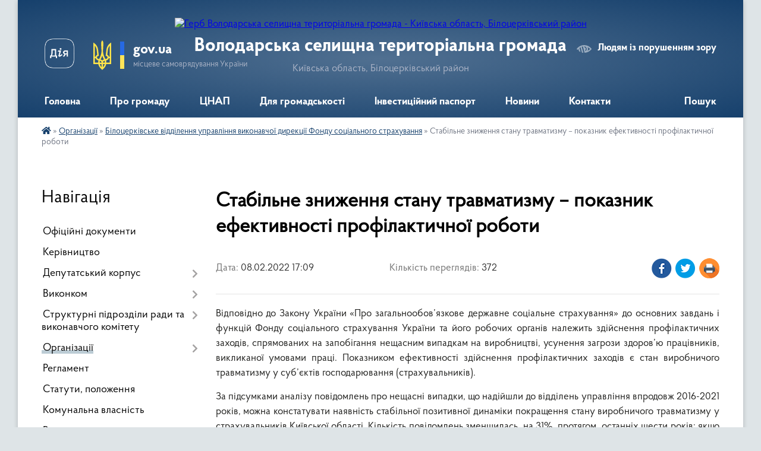

--- FILE ---
content_type: text/html; charset=UTF-8
request_url: https://volodarska-gromada.gov.ua/news/1644332820/
body_size: 16217
content:
<!DOCTYPE html>
<html lang="uk">
<head>
	<!--[if IE]><meta http-equiv="X-UA-Compatible" content="IE=edge"><![endif]-->
	<meta charset="utf-8">
	<meta name="viewport" content="width=device-width, initial-scale=1">
	<!--[if IE]><script>
		document.createElement('header');
		document.createElement('nav');
		document.createElement('main');
		document.createElement('section');
		document.createElement('article');
		document.createElement('aside');
		document.createElement('footer');
		document.createElement('figure');
		document.createElement('figcaption');
	</script><![endif]-->
	<title>Стабільне зниження стану травматизму – показник ефективності профілактичної роботи | Володарська селищна територіальна громада Київська область, Білоцерківський район</title>
	<meta name="description" content="Відповідно до Закону України &amp;laquo;Про загальнообов&amp;rsquo;язкове державне соціальне страхування&amp;raquo; до основних завдань і функцій Фонду соціального страхування України та його робочих органів належить здійснення профілактичних заходів, ">
	<meta name="keywords" content="Стабільне, зниження, стану, травматизму, –, показник, ефективності, профілактичної, роботи, |, Володарська, селищна, територіальна, громада, Київська, область,, Білоцерківський, район">

	
		<meta property="og:image" content="https://rada.info/upload/users_files/04359732/38e626162f4f3b43ea80ffa559997984.png">
	<meta property="og:image:width" content="1575">
	<meta property="og:image:height" content="997">
			<meta property="og:title" content="Стабільне зниження стану травматизму – показник ефективності профілактичної роботи">
			<meta property="og:description" content="Відповідно до Закону України &amp;laquo;Про загальнообов&amp;rsquo;язкове державне соціальне страхування&amp;raquo; до основних завдань і функцій Фонду соціального страхування України та його робочих органів належить здійснення профілактичних заходів, спрямованих на запобігання нещасним випадкам на виробництві, усунення загрози здоров&amp;rsquo;ю працівників, викликаної умовами праці. Показником ефективності здійснення профілактичних заходів є стан виробничого травматизму у суб&amp;rsquo;єктів господарювання (страхувальників).">
			<meta property="og:type" content="article">
	<meta property="og:url" content="https://volodarska-gromada.gov.ua/news/1644332820/">
		
		<link rel="apple-touch-icon" sizes="57x57" href="https://gromada.org.ua/apple-icon-57x57.png">
	<link rel="apple-touch-icon" sizes="60x60" href="https://gromada.org.ua/apple-icon-60x60.png">
	<link rel="apple-touch-icon" sizes="72x72" href="https://gromada.org.ua/apple-icon-72x72.png">
	<link rel="apple-touch-icon" sizes="76x76" href="https://gromada.org.ua/apple-icon-76x76.png">
	<link rel="apple-touch-icon" sizes="114x114" href="https://gromada.org.ua/apple-icon-114x114.png">
	<link rel="apple-touch-icon" sizes="120x120" href="https://gromada.org.ua/apple-icon-120x120.png">
	<link rel="apple-touch-icon" sizes="144x144" href="https://gromada.org.ua/apple-icon-144x144.png">
	<link rel="apple-touch-icon" sizes="152x152" href="https://gromada.org.ua/apple-icon-152x152.png">
	<link rel="apple-touch-icon" sizes="180x180" href="https://gromada.org.ua/apple-icon-180x180.png">
	<link rel="icon" type="image/png" sizes="192x192"  href="https://gromada.org.ua/android-icon-192x192.png">
	<link rel="icon" type="image/png" sizes="32x32" href="https://gromada.org.ua/favicon-32x32.png">
	<link rel="icon" type="image/png" sizes="96x96" href="https://gromada.org.ua/favicon-96x96.png">
	<link rel="icon" type="image/png" sizes="16x16" href="https://gromada.org.ua/favicon-16x16.png">
	<link rel="manifest" href="https://gromada.org.ua/manifest.json">
	<meta name="msapplication-TileColor" content="#ffffff">
	<meta name="msapplication-TileImage" content="https://gromada.org.ua/ms-icon-144x144.png">
	<meta name="theme-color" content="#ffffff">
	
	
		<meta name="robots" content="">
	
    <link rel="preload" href="https://cdnjs.cloudflare.com/ajax/libs/font-awesome/5.9.0/css/all.min.css" as="style">
	<link rel="stylesheet" href="https://cdnjs.cloudflare.com/ajax/libs/font-awesome/5.9.0/css/all.min.css" integrity="sha512-q3eWabyZPc1XTCmF+8/LuE1ozpg5xxn7iO89yfSOd5/oKvyqLngoNGsx8jq92Y8eXJ/IRxQbEC+FGSYxtk2oiw==" crossorigin="anonymous" referrerpolicy="no-referrer" />

    <link rel="preload" href="//gromada.org.ua/themes/km2/css/styles_vip.css?v=3.34" as="style">
	<link rel="stylesheet" href="//gromada.org.ua/themes/km2/css/styles_vip.css?v=3.34">
	<link rel="stylesheet" href="//gromada.org.ua/themes/km2/css/103627/theme_vip.css?v=1768429062">
	
		<!--[if lt IE 9]>
	<script src="https://oss.maxcdn.com/html5shiv/3.7.2/html5shiv.min.js"></script>
	<script src="https://oss.maxcdn.com/respond/1.4.2/respond.min.js"></script>
	<![endif]-->
	<!--[if gte IE 9]>
	<style type="text/css">
		.gradient { filter: none; }
	</style>
	<![endif]-->

</head>
<body class="">

	<a href="#top_menu" class="skip-link link" aria-label="Перейти до головного меню (Alt+1)" accesskey="1">Перейти до головного меню (Alt+1)</a>
	<a href="#left_menu" class="skip-link link" aria-label="Перейти до бічного меню (Alt+2)" accesskey="2">Перейти до бічного меню (Alt+2)</a>
    <a href="#main_content" class="skip-link link" aria-label="Перейти до головного вмісту (Alt+3)" accesskey="3">Перейти до текстового вмісту (Alt+3)</a>




	
	<div class="wrap">
		
		<header>
			<div class="header_wrap">
				<div class="logo">
					<a href="https://volodarska-gromada.gov.ua/" id="logo" class="form_2">
						<img src="https://rada.info/upload/users_files/04359732/gerb/герб-001.png" alt="Герб Володарська селищна територіальна громада - Київська область, Білоцерківський район">
					</a>
				</div>
				<div class="title">
					<div class="slogan_1">Володарська селищна територіальна громада</div>
					<div class="slogan_2">Київська область, Білоцерківський район</div>
				</div>
				<div class="gov_ua_block">
					<a class="diia" href="https://diia.gov.ua/" target="_blank" rel="nofollow" title="Державні послуги онлайн"><img src="//gromada.org.ua/themes/km2/img/diia.png" alt="Логотип Diia"></a>
					<img src="//gromada.org.ua/themes/km2/img/gerb.svg" class="gerb" alt="Герб України">
					<span class="devider"></span>
					<div class="title">
						<b>gov.ua</b>
						<span>місцеве самоврядування України</span>
					</div>
				</div>
								<div class="alt_link">
					<a href="#" rel="nofollow" title="Режим високої контастності" onclick="return set_special('b5d5965821b3b5d88224b691af0a35b2eda33361');">Людям із порушенням зору</a>
				</div>
								
				<section class="top_nav">
					<nav class="main_menu" id="top_menu">
						<ul>
														<li class="">
								<a href="https://volodarska-gromada.gov.ua/main/"><span>Головна</span></a>
																							</li>
														<li class=" has-sub">
								<a href="javascript:;"><span>Про громаду</span></a>
																<button onclick="return show_next_level(this);" aria-label="Показати підменю"></button>
																								<ul>
																		<li>
										<a href="https://volodarska-gromada.gov.ua/istorichna-dovidka-16-29-27-28-04-2021/">Історична довідка</a>
																													</li>
																		<li>
										<a href="https://volodarska-gromada.gov.ua/simvolika-09-19-10-05-05-2021/">Символіка</a>
																													</li>
																		<li>
										<a href="https://volodarska-gromada.gov.ua/pasport-16-31-06-28-04-2021/">Паспорт</a>
																													</li>
																		<li>
										<a href="https://volodarska-gromada.gov.ua/photo/">Фотогалерея</a>
																													</li>
																										</ul>
															</li>
														<li class=" has-sub">
								<a href="javascript:;"><span>ЦНАП</span></a>
																<button onclick="return show_next_level(this);" aria-label="Показати підменю"></button>
																								<ul>
																		<li>
										<a href="https://volodarska-gromada.gov.ua/pro-cnap-08-23-05-05-05-2021/">Про ЦНАП</a>
																													</li>
																		<li>
										<a href="https://volodarska-gromada.gov.ua/grafik-roboti-cnap-08-23-33-05-05-2021/">Графік роботи ЦНАП</a>
																													</li>
																		<li>
										<a href="https://volodarska-gromada.gov.ua/poslugi-cnap-08-23-54-05-05-2021/">Послуги ЦНАП</a>
																													</li>
																		<li>
										<a href="https://volodarska-gromada.gov.ua/zapis-do-cnap-10-27-52-01-02-2024/">Запис до ЦНАП</a>
																													</li>
																		<li>
										<a href="https://volodarska-gromada.gov.ua/polozhennya-pro-cnap-08-24-20-05-05-2021/">Положення про ЦНАП</a>
																													</li>
																		<li>
										<a href="https://volodarska-gromada.gov.ua/struktura-cnapu-08-24-43-05-05-2021/">Структура ЦНАПу</a>
																													</li>
																		<li>
										<a href="https://volodarska-gromada.gov.ua/reglament-08-25-02-05-05-2021/">Регламент</a>
																													</li>
																		<li class="has-sub">
										<a href="https://volodarska-gromada.gov.ua/novini-08-25-16-05-05-2021/">Новини</a>
																				<button onclick="return show_next_level(this);" aria-label="Показати підменю"></button>
																														<ul>
																						<li>
												<a href="https://volodarska-gromada.gov.ua/veteranam-ta-uchasnikam-atooos-08-52-57-19-03-2024/">ВЕТЕРАНАМ ТА УЧАСНИКАМ АТО/ООС</a>
											</li>
																																</ul>
																			</li>
																										</ul>
															</li>
														<li class=" has-sub">
								<a href="javascript:;"><span>Для громадськості</span></a>
																<button onclick="return show_next_level(this);" aria-label="Показати підменю"></button>
																								<ul>
																		<li>
										<a href="https://volodarska-gromada.gov.ua/osobistij-prijom-gromadyan-11-22-54-20-03-2023/">Особистий прийом громадян</a>
																													</li>
																		<li class="has-sub">
										<a href="https://volodarska-gromada.gov.ua/zvernennya-gromadyan-11-24-00-20-03-2023/">Звернення громадян</a>
																				<button onclick="return show_next_level(this);" aria-label="Показати підменю"></button>
																														<ul>
																						<li>
												<a href="https://volodarska-gromada.gov.ua/informaciya-pro-stan-roboti-schodo-rozglyadu-zvernen-gromadyan-za-2022-rik-15-07-16-20-03-2023/">Інформація про стан роботи щодо розгляду звернень громадян за 2022 рік</a>
											</li>
																						<li>
												<a href="https://volodarska-gromada.gov.ua/informaciya-pro-stan-roboti-schodo-rozglyadu-zvernen-gromadyan-za-2023-rik-08-54-47-31-01-2024/">Інформація про стан роботи щодо розгляду звернень громадян за 2023 рік</a>
											</li>
																						<li>
												<a href="https://volodarska-gromada.gov.ua/informaciya-pro-stan-roboti-schodo-rozglyadu-zvernen-gromadyan-za-2024-rik-17-03-18-29-01-2025/">Інформація про стан роботи щодо розгляду звернень громадян за 2024 рік</a>
											</li>
																						<li>
												<a href="https://volodarska-gromada.gov.ua/normativnopravovi-akti-15-08-04-20-03-2023/">Нормативно-правові акти</a>
											</li>
																																</ul>
																			</li>
																		<li>
										<a href="https://volodarska-gromada.gov.ua/peticii-11-25-14-20-03-2023/">Петиції</a>
																													</li>
																		<li class="has-sub">
										<a href="javascript:;">Публічна інформація</a>
																				<button onclick="return show_next_level(this);" aria-label="Показати підменю"></button>
																														<ul>
																						<li>
												<a href="https://volodarska-gromada.gov.ua/zakonodavstvo-11-51-24-30-04-2021/">Законодавство</a>
											</li>
																						<li>
												<a href="https://volodarska-gromada.gov.ua/zviti-selischnogo-golovi-08-19-11-05-05-2021/">Звіти селищного голови</a>
											</li>
																						<li>
												<a href="https://volodarska-gromada.gov.ua/zviti-starost-starostinskih-okrugiv-16-51-28-16-01-2023/">Звіти старост старостинських округів</a>
											</li>
																																</ul>
																			</li>
																										</ul>
															</li>
														<li class="">
								<a href="https://volodarska-gromada.gov.ua/investicijnij-pasport-gromadi-17-05-47-30-11-2021/"><span>Інвестиційний паспорт</span></a>
																							</li>
														<li class=" has-sub">
								<a href="https://volodarska-gromada.gov.ua/news/"><span>Новини</span></a>
																<button onclick="return show_next_level(this);" aria-label="Показати підменю"></button>
																								<ul>
																		<li>
										<a href="https://volodarska-gromada.gov.ua/ogoloshennya-16-54-38-11-05-2021/">Оголошення</a>
																													</li>
																		<li>
										<a href="https://volodarska-gromada.gov.ua/publichni-zakupivli-11-00-20-01-11-2023/">Публічні закупівлі</a>
																													</li>
																										</ul>
															</li>
														<li class="">
								<a href="https://volodarska-gromada.gov.ua/feedback/"><span>Контакти</span></a>
																							</li>
																				</ul>
					</nav>
					&nbsp;
					<button class="menu-button" id="open-button"><i class="fas fa-bars"></i> Меню сайту</button>
					<a href="https://volodarska-gromada.gov.ua/search/" rel="nofollow" class="search_button">Пошук</a>
				</section>
				
			</div>
		</header>
				
		<section class="bread_crumbs">
		<div xmlns:v="http://rdf.data-vocabulary.org/#"><a href="https://volodarska-gromada.gov.ua/" title="Головна сторінка"><i class="fas fa-home"></i></a> &raquo; <a href="https://volodarska-gromada.gov.ua/organizacii-09-59-27-19-05-2021/">Організації</a> &raquo; <a href="https://volodarska-gromada.gov.ua/bilocerkivske-viddilennya-upravlinnya-vikonavchoi-direkcii-fondu-socialnogo-strahuvannya-10-12-54-19-05-2021/" aria-current="page">Білоцерківське відділення управління виконавчої дирекції Фонду соціального страхування</a>  &raquo; <span>Стабільне зниження стану травматизму – показник ефективності профілактичної роботи</span></div>
	</section>
	
	<section class="center_block">
		<div class="row">
			<div class="grid-25 fr">
				<aside>
				
									
										<div class="sidebar_title">Навігація</div>
										
					<nav class="sidebar_menu" id="left_menu">
						<ul>
														<li class="">
								<a href="https://volodarska-gromada.gov.ua/docs/"><span>Офіційні документи</span></a>
																							</li>
														<li class="">
								<a href="https://volodarska-gromada.gov.ua/kerivnictvo-16-31-28-28-04-2021/"><span>Керівництво</span></a>
																							</li>
														<li class=" has-sub">
								<a href="javascript:;"><span>Депутатський корпус</span></a>
																<button onclick="return show_next_level(this);" aria-label="Показати підменю"></button>
																								<ul>
																		<li class="">
										<a href="https://volodarska-gromada.gov.ua/deputati-11-26-28-29-04-2021/"><span>Депутати</span></a>
																													</li>
																		<li class="">
										<a href="https://volodarska-gromada.gov.ua/deputatski-frakcii-i-grupi-12-46-11-28-03-2023/"><span>Депутатські фракції і групи</span></a>
																													</li>
																		<li class="">
										<a href="https://volodarska-gromada.gov.ua/pomichnikikonsultanti-deputativ-11-27-43-29-04-2021/"><span>Помічники-консультанти депутатів</span></a>
																													</li>
																		<li class="">
										<a href="https://volodarska-gromada.gov.ua/postijni-komisii-11-52-45-29-04-2021/"><span>Постійні комісії</span></a>
																													</li>
																		<li class="">
										<a href="https://volodarska-gromada.gov.ua/timchasovi-komisii-11-53-24-29-04-2021/"><span>Тимчасові комісії</span></a>
																													</li>
																		<li class="">
										<a href="https://volodarska-gromada.gov.ua/zakriplennya-deputativ-za-naselenimi-punktami-gromadi-15-24-13-04-03-2025/"><span>Закріплення депутатів за населеними пунктами громади</span></a>
																													</li>
																										</ul>
															</li>
														<li class=" has-sub">
								<a href="javascript:;"><span>Виконком</span></a>
																<button onclick="return show_next_level(this);" aria-label="Показати підменю"></button>
																								<ul>
																		<li class="">
										<a href="https://volodarska-gromada.gov.ua/sklad-vikonkomu-13-44-52-29-04-2021/"><span>Склад виконкому</span></a>
																													</li>
																		<li class=" has-sub">
										<a href="javascript:;"><span>Робочі комісії</span></a>
																				<button onclick="return show_next_level(this);" aria-label="Показати підменю"></button>
																														<ul>
																						<li><a href="https://volodarska-gromada.gov.ua/zasidannya-komisii-z-pitan-tehnogennoekologichnoi-bezpeki-ta-nadzvichajnih-situacij-13-58-03-29-04-2021/"><span>Засідання комісії з питань техногенно-екологічної безпеки та надзвичайних ситуацій</span></a></li>
																																</ul>
																			</li>
																		<li class="">
										<a href="https://volodarska-gromada.gov.ua/rozporyadzhennya-11-39-59-24-05-2021/"><span>Розпорядження</span></a>
																													</li>
																		<li class="">
										<a href="https://volodarska-gromada.gov.ua/gromadska-rada-10-03-22-10-06-2021/"><span>Громадська рада</span></a>
																													</li>
																		<li class="">
										<a href="https://volodarska-gromada.gov.ua/rada-pidpriemciv-10-05-49-10-06-2021/"><span>Рада підприємців</span></a>
																													</li>
																		<li class="">
										<a href="https://volodarska-gromada.gov.ua/starostinski-okrugi-08-14-54-11-07-2025/"><span>Старостинські округи</span></a>
																													</li>
																										</ul>
															</li>
														<li class=" has-sub">
								<a href="https://volodarska-gromada.gov.ua/strukturni-pidrozdili-radi-ta-vikonavchogo-komitetu-10-25-06-19-05-2021/"><span>Структурні підрозділи ради та виконавчого комітету</span></a>
																<button onclick="return show_next_level(this);" aria-label="Показати підменю"></button>
																								<ul>
																		<li class="">
										<a href="https://volodarska-gromada.gov.ua/viddil-zagalnoi-ta-organizacijnoi-roboti-10-41-09-19-05-2021/"><span>Відділ загальної та організаційної роботи</span></a>
																													</li>
																		<li class="">
										<a href="https://volodarska-gromada.gov.ua/buhgalterskogospodarskij-viddil-10-41-38-19-05-2021/"><span>Бухгалтерсько-господарський відділ</span></a>
																													</li>
																		<li class="">
										<a href="https://volodarska-gromada.gov.ua/viddil-cifrovizacii-ta-informacijnoi-politiki-10-41-59-19-05-2021/"><span>Відділ цифровізації та  інформаційної політики</span></a>
																													</li>
																		<li class="">
										<a href="https://volodarska-gromada.gov.ua/viddil-pravovogo-zabezpechennya-10-43-39-19-05-2021/"><span>Відділ правового забезпечення</span></a>
																													</li>
																		<li class="">
										<a href="https://volodarska-gromada.gov.ua/viddil-upravlinnya-personalom-ta-borotbi-z-korupcieju-10-43-58-19-05-2021/"><span>Відділ управління персоналом та боротьби з корупцією</span></a>
																													</li>
																		<li class="">
										<a href="https://volodarska-gromada.gov.ua/viddil-ekonomiki-ta-investicij-10-44-31-19-05-2021/"><span>Відділ економіки, інвестицій та агропромислового розвитку</span></a>
																													</li>
																		<li class="">
										<a href="https://volodarska-gromada.gov.ua/viddil-zhitlovokomunalnogo-gospodarstva-energoefektivnosti-infrastrukturi-10-45-06-19-05-2021/"><span>Відділ житлово-комунального господарства, енергоефективності, інфраструктури та благоустрою</span></a>
																													</li>
																		<li class="">
										<a href="https://volodarska-gromada.gov.ua/viddil-zemelnih-vidnosin-ohoroni-navkolishnogo-prirodnogo-seredovischa-ta-agropromislovogo-rozvitku-10-45-43-19-05-2021/"><span>Відділ земельних відносин</span></a>
																													</li>
																		<li class="">
										<a href="https://volodarska-gromada.gov.ua/viddil-molodi-ta-sportu-10-46-26-19-05-2021/"><span>Відділ молоді та спорту</span></a>
																													</li>
																		<li class=" has-sub">
										<a href="https://volodarska-gromada.gov.ua/sektor-mistobuduvannya-ta-arhitekturi-10-46-57-19-05-2021/"><span>Сектор містобудування та архітектури</span></a>
																				<button onclick="return show_next_level(this);" aria-label="Показати підменю"></button>
																														<ul>
																						<li><a href="https://volodarska-gromada.gov.ua/mistobudivna-dokumentaciya-14-02-55-20-04-2022/"><span>Містобудівна документація</span></a></li>
																																</ul>
																			</li>
																		<li class="">
										<a href="https://volodarska-gromada.gov.ua/sektor-civilnogo-zahistu-10-47-20-19-05-2021/"><span>Відділ цивільного захисту і охорони навколишнього природного середовища</span></a>
																													</li>
																		<li class="">
										<a href="https://volodarska-gromada.gov.ua/sektor-ohoroni-praci-10-47-52-19-05-2021/"><span>Сектор охорони праці</span></a>
																													</li>
																		<li class="">
										<a href="https://volodarska-gromada.gov.ua/sluzhba-u-spravah-ditej-ta-sim’i-10-48-19-19-05-2021/"><span>Служба у справах дітей та сім’ї</span></a>
																													</li>
																		<li class="">
										<a href="https://volodarska-gromada.gov.ua/viddil-komunalnogo-majna-10-48-48-19-05-2021/"><span>Відділ комунального майна</span></a>
																													</li>
																		<li class="">
										<a href="https://volodarska-gromada.gov.ua/viddil-finansiv-10-49-42-19-05-2021/"><span>Відділ фінансів</span></a>
																													</li>
																		<li class="">
										<a href="https://volodarska-gromada.gov.ua/viddil-osviti-10-50-04-19-05-2021/"><span>Відділ освіти</span></a>
																													</li>
																		<li class="">
										<a href="https://volodarska-gromada.gov.ua/viddil-kulturi-ta-turizmu-10-50-33-19-05-2021/"><span>Відділ культури та туризму</span></a>
																													</li>
																		<li class="">
										<a href="https://volodarska-gromada.gov.ua/viddil-socialnogo-zahistu-naselennya-10-51-01-19-05-2021/"><span>Відділ соціального захисту населення</span></a>
																													</li>
																										</ul>
															</li>
														<li class="active has-sub">
								<a href="javascript:;"><span>Організації</span></a>
																<button onclick="return show_next_level(this);" aria-label="Показати підменю"></button>
																								<ul>
																		<li class="">
										<a href="https://volodarska-gromada.gov.ua/derzhavna-sluzhba-zajnyatosti-10-03-06-19-05-2021/"><span>Державна служба зайнятості</span></a>
																													</li>
																		<li class="">
										<a href="https://volodarska-gromada.gov.ua/volodarskij-sektor-gu-dsns-10-09-27-19-05-2021/"><span>ГУ ДСНС України у Київській області</span></a>
																													</li>
																		<li class="">
										<a href="https://volodarska-gromada.gov.ua/teritorialnij-viddil-dracs-10-10-44-19-05-2021/"><span>Територіальний відділ ДРАЦС</span></a>
																													</li>
																		<li class="active">
										<a href="https://volodarska-gromada.gov.ua/bilocerkivske-viddilennya-upravlinnya-vikonavchoi-direkcii-fondu-socialnogo-strahuvannya-10-12-54-19-05-2021/"><span>Білоцерківське відділення управління виконавчої дирекції Фонду соціального страхування</span></a>
																													</li>
																		<li class="">
										<a href="https://volodarska-gromada.gov.ua/derzhavna-migracijna-sluzhba-ukraini-10-13-52-19-05-2021/"><span>Державна міграційна служба України</span></a>
																													</li>
																		<li class="">
										<a href="https://volodarska-gromada.gov.ua/derzhavna-podatkova-sluzhba-ukraini-10-14-29-19-05-2021/"><span>Державна податкова служба України</span></a>
																													</li>
																		<li class="">
										<a href="https://volodarska-gromada.gov.ua/golovne-upravlinnya-pensijnogo-fondu-ukraini-09-05-06-12-08-2021/"><span>Головне управління Пенсійного фонду України</span></a>
																													</li>
																		<li class="">
										<a href="https://volodarska-gromada.gov.ua/golovne-upravlinnya-derzhprodspozhivsluzhbi-v-kiivskij-oblasti-10-16-22-19-05-2021/"><span>Головне управління Держпродспоживслужби в Київській області</span></a>
																													</li>
																		<li class="">
										<a href="https://volodarska-gromada.gov.ua/policejski-oficeri-gromadi-08-54-25-28-02-2025/"><span>Поліцейські офіцери громади</span></a>
																													</li>
																		<li class="">
										<a href="https://volodarska-gromada.gov.ua/golovnij-servisnij-centr-mvs-10-19-11-19-05-2021/"><span>Головний сервісний центр МВС</span></a>
																													</li>
																		<li class="">
										<a href="https://volodarska-gromada.gov.ua/bilocerkivska-misceva-prokuratura-10-20-10-19-05-2021/"><span>Білоцерківська місцева прокуратура</span></a>
																													</li>
																		<li class="">
										<a href="https://volodarska-gromada.gov.ua/upovnovazhenij-organ-z-pitan-probacii-10-21-28-19-05-2021/"><span>УПОВНОВАЖЕНИЙ ОРГАН З ПИТАНЬ ПРОБАЦІЇ</span></a>
																													</li>
																		<li class="">
										<a href="https://volodarska-gromada.gov.ua/upravlinnya-derzhavnoi-inspekcii-energetichnogo-naglyadu-ukraini-15-16-39-13-07-2021/"><span>Управління Державної інспекції енергетичного нагляду України</span></a>
																													</li>
																		<li class="">
										<a href="https://volodarska-gromada.gov.ua/dtek-kiivski-regionalni-elektromerezhi-15-32-02-28-07-2021/"><span>ДТЕК Київські регіональні електромережі</span></a>
																													</li>
																		<li class="">
										<a href="https://volodarska-gromada.gov.ua/bilocerkivskij-rajonnij-teritorialnij-centr-komplektuvannya-ta-socialnoi-pidtrimki-08-57-53-25-11-2021/"><span>Білоцерківський районний територіальний центр комплектування та соціальної підтримки</span></a>
																													</li>
																		<li class="">
										<a href="https://volodarska-gromada.gov.ua/derzhavna-sluzhba-ukraini-z-nadzvichajnih-situacij-15-02-09-05-10-2021/"><span>Державна служба України з надзвичайних ситуацій</span></a>
																													</li>
																										</ul>
															</li>
														<li class="">
								<a href="https://volodarska-gromada.gov.ua/reglament-11-26-28-30-04-2021/"><span>Регламент</span></a>
																							</li>
														<li class="">
								<a href="https://volodarska-gromada.gov.ua/statuti-polozhennya-11-29-43-30-04-2021/"><span>Статути, положення</span></a>
																							</li>
														<li class="">
								<a href="https://volodarska-gromada.gov.ua/komunalna-vlasnist-11-30-34-30-04-2021/"><span>Комунальна власність</span></a>
																							</li>
														<li class=" has-sub">
								<a href="javascript:;"><span>Регуляторна діяльність</span></a>
																<button onclick="return show_next_level(this);" aria-label="Показати підменю"></button>
																								<ul>
																		<li class="">
										<a href="https://volodarska-gromada.gov.ua/planuvannya-regulyatornoi-diyalnosti-13-01-14-15-11-2021/"><span>Планування регуляторної діяльності</span></a>
																													</li>
																		<li class="">
										<a href="https://volodarska-gromada.gov.ua/proekti-regulyatornih-aktiv-13-02-00-15-11-2021/"><span>Оприлюднення проєктів регуляторних актів</span></a>
																													</li>
																		<li class="">
										<a href="https://volodarska-gromada.gov.ua/zviti-pro-vidstezhennya-13-02-39-15-11-2021/"><span>Відстеження результативності регуляторних актів</span></a>
																													</li>
																		<li class="">
										<a href="https://volodarska-gromada.gov.ua/informaciya-pro-zdijsnennya-regulyatornoi-diyalnosti-13-03-35-15-11-2021/"><span>Інформація про здійснення регуляторної діяльності</span></a>
																													</li>
																		<li class="">
										<a href="https://volodarska-gromada.gov.ua/reestr-dijuchih-regulyatornih-aktiv-13-04-32-15-11-2021/"><span>Реєстр діючих регуляторних актів</span></a>
																													</li>
																										</ul>
															</li>
														<li class="">
								<a href="https://volodarska-gromada.gov.ua/reestr-kolektivnih-dogovoriv-11-33-37-30-04-2021/"><span>Реєстр колективних договорів</span></a>
																							</li>
														<li class="">
								<a href="https://volodarska-gromada.gov.ua/video-08-50-33-19-08-2024/"><span>Відеозаписи</span></a>
																							</li>
														<li class="">
								<a href="https://volodarska-gromada.gov.ua/vakansii-11-38-30-30-04-2021/"><span>Вакансії</span></a>
																							</li>
														<li class="">
								<a href="https://volodarska-gromada.gov.ua/strategiya-rozvitku-gromadi-na-20212027-roki-11-40-47-30-04-2021/"><span>Стратегія розвитку громади на період до 2027 року</span></a>
																							</li>
														<li class="">
								<a href="https://volodarska-gromada.gov.ua/programa-socialnoekonomichnogo-rozvitku-13-59-38-30-08-2024/"><span>Програма соціально-економічного розвитку</span></a>
																							</li>
														<li class="">
								<a href="https://volodarska-gromada.gov.ua/kompleksnij-plan--prostorovogo-rozvitku-teritorii-volodarskoi-selischnoi-teritorialnoi-gromadi-16-09-57-30-12-2024/"><span>Комплексний план   просторового  розвитку території Володарської селищної територіальної громади</span></a>
																							</li>
														<li class="">
								<a href="https://volodarska-gromada.gov.ua/normativnogroshova-ocinka-zemel-volodarskoi-selischnoi-teritorialnoi-gromadi-14-29-10-08-07-2025/"><span>Нормативно-грошова оцінка земель Володарської селищної територіальної громади</span></a>
																							</li>
														<li class="">
								<a href="https://volodarska-gromada.gov.ua/socialnij-pasport-gromadi-14-04-47-17-09-2024/"><span>Соціальний паспорт громади</span></a>
																							</li>
														<li class=" has-sub">
								<a href="javascript:;"><span>Цивільний захист</span></a>
																<button onclick="return show_next_level(this);" aria-label="Показати підменю"></button>
																								<ul>
																		<li class="">
										<a href="https://volodarska-gromada.gov.ua/pamyatki-09-39-57-16-07-2024/"><span>Пам'ятки</span></a>
																													</li>
																										</ul>
															</li>
														<li class="">
								<a href="https://volodarska-gromada.gov.ua/vseukrainska-programa-mentalnogo-zdorov’ya-ti-yak-13-03-48-29-09-2025/"><span>Всеукраїнська програма ментального здоров’я «Ти як?»</span></a>
																							</li>
														<li class="">
								<a href="https://volodarska-gromada.gov.ua/programa-vidnovidim-15-25-16-23-10-2023/"><span>Програма «ВідновиДІМ</span></a>
																							</li>
														<li class="">
								<a href="https://volodarska-gromada.gov.ua/evidnovlennya-15-14-39-18-08-2025/"><span>єВідновлення</span></a>
																							</li>
														<li class="">
								<a href="https://volodarska-gromada.gov.ua/bezbarernist-12-21-31-13-10-2025/"><span>Безбар'єрність</span></a>
																							</li>
														<li class="">
								<a href="https://volodarska-gromada.gov.ua/dopomoga-postrazhdalim-vid-vibuhonebezpechnih-predmetiv-osobam-08-36-42-06-01-2026/"><span>Допомога постраждалим від вибухонебезпечних предметів особам</span></a>
																							</li>
														<li class="">
								<a href="https://volodarska-gromada.gov.ua/covid19-11-48-29-30-04-2021/"><span>Covid-19</span></a>
																							</li>
													</ul>
						
												
					</nav>

									
											<div class="sidebar_title">Особистий кабінет користувача</div>

<div class="petition_block">

		<div class="alert alert-warning">
		Ви не авторизовані. Для того, щоб мати змогу створювати або підтримувати петиції, взяти участь в громадських обговореннях<br>
		<a href="#auth_petition" class="open-popup add_petition btn btn-yellow btn-small btn-block" style="margin-top: 10px;"><i class="fa fa-user"></i> авторизуйтесь</a>
	</div>
		
			<h2 style="margin: 30px 0;">Система петицій</h2>
		
					<div class="none_petition">Немає петицій, за які можна голосувати</div>
							<p style="margin-bottom: 10px;"><a href="https://volodarska-gromada.gov.ua/all_petitions/" class="btn btn-grey btn-small btn-block"><i class="fas fa-clipboard-list"></i> Всі петиції (1)</a></p>
				
		
	
</div>
					
					
					
											<div class="sidebar_title">Звернення до посадовця</div>

<div class="appeals_block">

	
		
		<div class="row sidebar_persons">
						<div class="grid-30">
				<div class="one_sidebar_person">
					<div class="img"><a href="https://volodarska-gromada.gov.ua/persons/664/"><img src="https://rada.info/upload/users_files/04359732/deputats/preview1.jpg" alt="Відділ звернень"></a></div>
					<div class="title"><a href="https://volodarska-gromada.gov.ua/persons/664/">Відділ звернень</a></div>
				</div>
			</div>
						<div class="clearfix"></div>
		</div>

						
				<p class="center appeal_cabinet"><a href="#auth_person" class="alert-link open-popup"><i class="fas fa-unlock-alt"></i> Кабінет посадової особи</a></p>
			
	
</div>					
										<div id="banner_block">

						<p style="text-align: center;"><a rel="nofollow" href="http://www.president.gov.ua/" target="_blank"><img alt="Президент України " src="https://rada.info/upload/users_files/19425498/d99f2bb66f928e9c4afa4085d798cfe2.gif" style="height: 60px; width: 220px;" /></a></p>

<p style="text-align: center;"><a rel="nofollow" href="http://rada.gov.ua/" target="_blank"><img alt="Верховна Рада України " src="https://rada.info/upload/users_files/04359732/7fd045fdce4e52c32ec8897bbe733dc9.gif" style="height: 60px; width: 220px;" /></a></p>

<p style="text-align: center;"><a rel="nofollow" href="http://www.kmu.gov.ua/" target="_blank"><img alt="Кабінет Міністрів України " src="https://rada.info/upload/users_files/04359732/16d56ac62f78b928f6baf7084c69f4a9.gif" style="height: 60px; width: 220px;" /></a></p>

<p style="text-align: center;"><a rel="nofollow" href="http://koda.gov.ua/" target="_blank"><img alt="Київська обласна державна адміністрація " src="https://rada.info/upload/users_files/19425498/e11527d85dac92d3b135d987567f62ae.gif" style="height: 60px; width: 220px;" /></a></p>

<p style="text-align: center;"><a rel="nofollow" href="https://ukc.gov.ua" target="_blank"><img alt="Фото без опису" src="https://rada.info/upload/users_files/19425498/01fae57c686b47d6eef1b22266f30603.png" style="height: 70px; width: 215px;" /></a></p>

<p style="text-align: center;"><a rel="nofollow" href="https://auc.org.ua" target="_blank"><img alt="Фото без опису" src="https://rada.info/upload/users_files/04359732/15ce8eb98b20549162ee80601c9b94ae.jpg" style="width: 215px; height: 95px;" /></a></p>

<p style="text-align: center;"><a rel="nofollow" href="https://howareu.com/" target="_blank"><img alt="Фото без опису" src="https://rada.info/upload/users_files/04359732/1d27aff808e2888719ef46db1584143c.png" style="width: 215px; height: 215px;" /></a></p>

<p style="text-align: center;"><a rel="nofollow" href="https://guide.diia.gov.ua" target="_blank"><img alt="Фото без опису" src="https://rada.info/upload/users_files/04359732/cd72756c810a3690e00f9785a4fc0e62.jpg" style="width: 215px; height: 215px;" /></a></p>

<p style="text-align: center;"><a rel="nofollow" href="https://center.diia.gov.ua" target="_blank"><img alt="Фото без опису" src="https://rada.info/upload/users_files/04359732/497f343455078dac985ce8366bcaf932.jpg" style="width: 215px; height: 215px;" /></a></p>

<p style="text-align: center;"><a rel="nofollow" href="https://www.pratsia.in.ua/" target="_blank"><img alt="Фото без опису" src="https://rada.info/upload/users_files/04359732/0bce121471ca8b206bc2addac06a94e7.jpeg" style="width: 215px; height: 106px;" /></a></p>

<p style="text-align: center;"><a rel="nofollow" href="https://t.me/volodarskaTG"><img alt="Фото без опису" src="https://rada.info/upload/users_files/04359732/98e552249a87d180bafc95784f8038db.jpg" style="width: 215px; height: 366px;" /></a></p>

<p style="text-align: center;"><a rel="nofollow" href="https://volodarska-gromada.gov.ua/news/1669389587/" target="_blank"><img alt="Фото без опису" src="https://rada.info/upload/users_files/04359732/0691a41fdb19bbe91116b6e15588a2fd.jpg" style="width: 215px; height: 211px;" /></a></p>

<p style="text-align: center;"><a rel="nofollow" href="https://rada.info/upload/users_files/04359732/3609e8bdb659cd6ec10a6633b61bed22.pdf" target="_blank"><img alt="Фото без опису" src="https://rada.info/upload/users_files/04359732/927c8a42c35afbba89d1a02dd03d2a03.png" style="width: 215px; height: 161px;" /></a></p>

<p style="text-align: center;"><a rel="nofollow" href="https://rada.info/upload/users_files/04359732/37798e8a4b26f04a97f002e6518c8c65.pdf" target="_blank"><img alt="Фото без опису" src="https://rada.info/upload/users_files/04359732/31282faf9ae5da015c7c4c18de68d0ae.png" style="width: 215px; height: 160px;" /></a></p>

<p style="text-align: center;">&nbsp;</p>
						<div class="clearfix"></div>

						<A rel="nofollow" href="https://www.dilovamova.com/"><IMG width=250 height=312 border=0 alt="Святковий календар. Спілкуємося українською мовою" title="Святковий календар. Спілкуємося українською мовою" src="https://www.dilovamova.com/images/wpi.cache/informer/informer_250_02.png"></A>


<!-- clock widget start -->
<script type="text/javascript"> var css_file=document.createElement("link"); css_file.setAttribute("rel","stylesheet"); css_file.setAttribute("type","text/css"); css_file.setAttribute("href","https://s.bookcdn.com//css/cl/bw-cl-ri-pr.css?v=0.0.1"); document.getElementsByTagName("head")[0].appendChild(css_file); </script> <div id="tw_23_609970242"><div style="width:200px; height:px; margin: 0 auto;"><a rel="nofollow" href="https://hotelmix.com.ua/time/london-18114">Київ</a><br/></div></div> <script type="text/javascript"> function setWidgetData_609970242(data){ if(typeof(data) != 'undefined' && data.results.length > 0) { for(var i = 0; i < data.results.length; ++i) { var objMainBlock = ''; var params = data.results[i]; objMainBlock = document.getElementById('tw_'+params.widget_type+'_'+params.widget_id); if(objMainBlock !== null) objMainBlock.innerHTML = params.html_code; } } } var clock_timer_609970242 = -1; widgetSrc = "https://widgets.booked.net/time/info?ver=2;domid=966;type=23;id=609970242;scode=;city_id=;wlangid=29;mode=2;details=0;background=ffffff;border_color=ffffff;color=686868;add_background=ffffff;add_color=333333;head_color=ffffff;border=1;transparent=0"; var widgetUrl = location.href; widgetSrc += '&ref=' + widgetUrl; var wstrackId = ""; if (wstrackId) { widgetSrc += ';wstrackId=' + wstrackId + ';' } var timeBookedScript = document.createElement("script"); timeBookedScript.setAttribute("type", "text/javascript"); timeBookedScript.src = widgetSrc; document.body.appendChild(timeBookedScript); </script>
<!-- clock widget end -->
						<div class="clearfix"></div>

					</div>
				
				</aside>
			</div>
			<div class="grid-75">

				<main id="main_content">

																		<h1>Стабільне зниження стану травматизму – показник ефективності профілактичної роботи</h1>


<div class="row ">
	<div class="grid-30 one_news_date">
		Дата: <span>08.02.2022 17:09</span>
	</div>
	<div class="grid-30 one_news_count">
		Кількість переглядів: <span>372</span>
	</div>
		<div class="grid-30 one_news_socials">
		<button class="social_share" data-type="fb"><img src="//gromada.org.ua/themes/km2/img/share/fb.png" alt="Іконка Фейсбук"></button>
		<button class="social_share" data-type="tw"><img src="//gromada.org.ua/themes/km2/img/share/tw.png" alt="Іконка Твітер"></button>
		<button class="print_btn" onclick="window.print();"><img src="//gromada.org.ua/themes/km2/img/share/print.png" alt="Іконка принтера"></button>
	</div>
		<div class="clearfix"></div>
</div>

<hr>

<p style="text-align: justify;">Відповідно до Закону України &laquo;Про загальнообов&rsquo;язкове державне соціальне страхування&raquo; до основних завдань і функцій Фонду соціального страхування України та його робочих органів належить здійснення профілактичних заходів, спрямованих на запобігання нещасним випадкам на виробництві, усунення загрози здоров&rsquo;ю працівників, викликаної умовами праці. Показником ефективності здійснення профілактичних заходів є стан виробничого травматизму у суб&rsquo;єктів господарювання (страхувальників).</p>

<p style="text-align: justify;">За підсумками аналізу повідомлень про нещасні випадки, що надійшли до відділень управління впродовж 2016-2021 років, можна констатувати наявність стабільної позитивної динаміки покращення стану виробничого травматизму у страхувальників Київської області. Кількість повідомлень зменшилась &nbsp;на 31% &nbsp;протягом &nbsp;останніх шести років: якщо у 2016 році їх було&nbsp;277, то у 2021 вже 191.</p>

<p style="text-align: justify;">Також варто зазначити позитивну динаміку зниження кількості нещасних випадків за повідомленнями, отриманими в кожному з наступних років порівняно з попереднім, а саме: у 2017 році на 2%, 2018 &ndash; 9%, 2019 &ndash; 5%, 2020 &ndash; 10%, 2021 &ndash; 9%. І це при одночасному збільшенні на 25% кількості страхувальників за шестирічний період із 150 до 188 тисяч суб&rsquo;єктів господарювання та на 16% кількості застрахованих осіб &ndash; з 488 до 564 тисяч осіб.</p>

<p style="text-align: justify;">З огляду на зазначене, простежується тенденція до покращення ефективності профілактичної діяльності службою страхових експертів з охорони праці управління.</p>

<p style="text-align: justify;">Нижче наведено графічні зображення динаміки співвідношення кількості повідомлень про нещасні випадки до кількості страхувальників (графік 1) та до кількості застрахованих осіб (графік 2).</p>

<p align="center" style="text-align:center"><strong>Динаміка співвідношення кількості повідомлень про нещасні випадки порівняно з кількістю страхувальників протягом 2016-2021 років</strong></p>

<p style="text-align: right;">Графік 1</p>

<p style="text-align: center;"><img alt="Фото без опису"  alt="" src="https://rada.info/upload/users_files/04359732/38e626162f4f3b43ea80ffa559997984.png" style="width: 1575px; height: 997px;" /></p>

<p align="center" style="text-align:center"><strong>Динаміка співвідношення кількості повідомлень про нещасні випадки порівняно з кількістю застрахованих осіб протягом 2019-2021 років</strong></p>

<p style="text-align: right;">Графік 2</p>

<p style="text-align: center;"><img alt="Фото без опису"  alt="" src="https://rada.info/upload/users_files/04359732/3fdee072167b9e1e950d4007aa58a61c.png" style="width: 1569px; height: 993px;" /></p>
<div class="clearfix"></div>

<hr>


<a name="news_comments"></a>
<h2>Коментарі:</h2>


<p>Ваш коментар може бути першим :)</p>
<p><a href="#add_comment" class="btn btn-yellow open-popup"><i class="fas fa-plus-circle"></i> Додати коментар</a></p>
<hr>

<p><a href="https://volodarska-gromada.gov.ua/bilocerkivske-viddilennya-upravlinnya-vikonavchoi-direkcii-fondu-socialnogo-strahuvannya-10-12-54-19-05-2021/" class="btn btn-grey">&laquo; повернутися</a></p>											
				</main>
				
			</div>
			<div class="clearfix"></div>
		</div>
	</section>
	
	
	<footer>
		
		<div class="row">
			<div class="grid-40 socials">
				<p>
					<a href="https://gromada.org.ua/rss/103627/" rel="nofollow" target="_blank" title="RSS-стрічка новин"><i class="fas fa-rss"></i></a>
										<a href="https://volodarska-gromada.gov.ua/feedback/#chat_bot" title="Наша громада в смартфоні"><i class="fas fa-robot"></i></a>
																				<a href="https://www.facebook.com/Володарська-громада-Офіційна-сторінка-109847707521708" rel="nofollow" target="_blank" title="Сторінка у Фейсбук"><i class="fab fa-facebook-f"></i></a>					<a href="https://www.youtube.com/channel/UCLjqJSKzxsVssk3fkVBjOnw" rel="nofollow" target="_blank" title="Канал Youtube"><i class="fab fa-youtube"></i></a>										<a href="https://volodarska-gromada.gov.ua/sitemap/" title="Мапа сайту"><i class="fas fa-sitemap"></i></a>
				</p>
				<p class="copyright">Володарська селищна територіальна громада - 2021-2026 &copy; Весь контент доступний за ліцензією <a href="https://creativecommons.org/licenses/by/4.0/deed.uk" target="_blank" rel="nofollow">Creative Commons Attribution 4.0 International License</a>, якщо не зазначено інше.</p>
			</div>
			<div class="grid-20 developers">
				<a href="https://vlada.ua/" rel="nofollow" target="_blank" title="Перейти на сайт платформи VladaUA"><img src="//gromada.org.ua/themes/km2/img/vlada_online.svg?v=ua" class="svg" alt="Логотип платформи VladaUA"></a><br>
				<span>офіційні сайти &laquo;під ключ&raquo;</span><br>
				для органів державної влади
			</div>
			<div class="grid-40 admin_auth_block">
								<p class="first"><a href="#" rel="nofollow" class="alt_link" onclick="return set_special('b5d5965821b3b5d88224b691af0a35b2eda33361');">Людям із порушенням зору</a></p>
				<p><a href="#auth_block" class="open-popup" title="Вхід в адмін-панель сайту"><i class="fa fa-lock"></i></a></p>
				<p class="sec"><a href="#auth_block" class="open-popup">Вхід для адміністратора</a></p>
				<div id="google_translate_element" style="text-align: left;width: 202px;float: right;margin-top: 13px;"></div>
							</div>
			<div class="clearfix"></div>
		</div>

	</footer>

	</div>

		
	



<a href="#" id="Go_Top"><i class="fas fa-angle-up"></i></a>
<a href="#" id="Go_Top2"><i class="fas fa-angle-up"></i></a>

<script type="text/javascript" src="//gromada.org.ua/themes/km2/js/jquery-3.6.0.min.js"></script>
<script type="text/javascript" src="//gromada.org.ua/themes/km2/js/jquery-migrate-3.3.2.min.js"></script>
<script type="text/javascript" src="//gromada.org.ua/themes/km2/js/flickity.pkgd.min.js"></script>
<script type="text/javascript" src="//gromada.org.ua/themes/km2/js/flickity-imagesloaded.js"></script>
<script type="text/javascript">
	$(document).ready(function(){
		$(".main-carousel .carousel-cell.not_first").css("display", "block");
	});
</script>
<script type="text/javascript" src="//gromada.org.ua/themes/km2/js/icheck.min.js"></script>
<script type="text/javascript" src="//gromada.org.ua/themes/km2/js/superfish.min.js?v=2"></script>



<script type="text/javascript" src="//gromada.org.ua/themes/km2/js/functions_unpack.js?v=5.17"></script>
<script type="text/javascript" src="//gromada.org.ua/themes/km2/js/hoverIntent.js"></script>
<script type="text/javascript" src="//gromada.org.ua/themes/km2/js/jquery.magnific-popup.min.js?v=1.1"></script>
<script type="text/javascript" src="//gromada.org.ua/themes/km2/js/jquery.mask.min.js"></script>


	


<script type="text/javascript" src="//translate.google.com/translate_a/element.js?cb=googleTranslateElementInit"></script>
<script type="text/javascript">
	function googleTranslateElementInit() {
		new google.translate.TranslateElement({
			pageLanguage: 'uk',
			includedLanguages: 'de,en,es,fr,pl,hu,bg,ro,da,lt',
			layout: google.translate.TranslateElement.InlineLayout.SIMPLE,
			gaTrack: true,
			gaId: 'UA-71656986-1'
		}, 'google_translate_element');
	}
</script>

<script>
  (function(i,s,o,g,r,a,m){i["GoogleAnalyticsObject"]=r;i[r]=i[r]||function(){
  (i[r].q=i[r].q||[]).push(arguments)},i[r].l=1*new Date();a=s.createElement(o),
  m=s.getElementsByTagName(o)[0];a.async=1;a.src=g;m.parentNode.insertBefore(a,m)
  })(window,document,"script","//www.google-analytics.com/analytics.js","ga");

  ga("create", "UA-71656986-1", "auto");
  ga("send", "pageview");

</script>

<script async
src="https://www.googletagmanager.com/gtag/js?id=UA-71656986-2"></script>
<script>
   window.dataLayer = window.dataLayer || [];
   function gtag(){dataLayer.push(arguments);}
   gtag("js", new Date());

   gtag("config", "UA-71656986-2");
</script>



<div style="display: none;">
			<div id="add_comment" class="dialog-popup m">

	<div class="logo"><img src="//gromada.org.ua/themes/km2/img/logo.svg" class="svg"></div>
    <h4>Коментування статті/новини</h4>

	
    	

    <form action="//gromada.org.ua/n/actions/" method="post">

		
		<div class="form-group">
			<label for="add_comment_name" class="control-label">Ваше прізвище, ім'я та по батькові:</label>
			<input type="text" class="form-control" id="add_comment_name" name="name" placeholder="Анонімно" value="">
		</div>

		<div class="form-group">
			<label for="add_comment_phone" class="control-label">Контактний телефон: <span>*</span></label>
			<input type="tel" class="form-control phone_mask" id="add_comment_phone" name="phone" placeholder="+38(0XX)XXX-XX-XX" value="">
		</div>

		<div class="form-group">
			<label for="add_comment_text" class="control-label">Текст коментаря: <span>*</span></label>
			<textarea class="form-control" id="add_comment_text" name="text" rows="5" required></textarea>
		</div>
		
		<div class="row">
			<div class="grid-50">
				<img id="img_captcha" src="//gromada.org.ua/upload/pre_captcha.png">
			</div>
			<div class="grid-50">
				<div class="form-group">
					<label for="add_comment_captcha" class="control-label">Результат арифм. дії: <span>*</span></label>
					<input type="text" class="form-control" id="add_comment_captcha" name="captcha" value="" required>
				</div>
			</div>
			<div class="clearfix"></div>
		</div>
		

        <div class="form-group center">
            <input type="hidden" name="news_id" value="985120">
			
			<input type="hidden" name="captcha_code" id="captcha_code" value="f936445b16635368c6d618bea988fc06">
			
            <button type="submit" name="pAction" value="add_comment" class="btn btn-yellow">Зберегти коментар</button>
        </div>

    </form>

</div>


								<div id="get_gromada_ban" class="dialog-popup s">

	<div class="logo"><img src="//gromada.org.ua/themes/km2/img/logo.svg" class="svg"></div>
    <h4>Код для вставки на сайт</h4>
	
    <div class="form-group">
        <img src="//gromada.org.ua/gromada_orgua_88x31.png">
    </div>
    <div class="form-group">
        <textarea id="informer_area" class="form-control"><a href="https://gromada.org.ua/" target="_blank"><img src="https://gromada.org.ua/gromada_orgua_88x31.png" alt="Gromada.org.ua - веб сайти діючих громад України" /></a></textarea>
    </div>
	
</div>			<div id="auth_block" class="dialog-popup s" role="dialog" aria-modal="true" aria-labelledby="auth_block_label">

	<div class="logo"><img src="//gromada.org.ua/themes/km2/img/logo.svg" class="svg"></div>
    <h4 id="auth_block_label">Вхід для адміністратора</h4>
    <form action="//gromada.org.ua/n/actions/" method="post">

		
        
        <div class="form-group">
            <label class="control-label" for="login">Логін: <span>*</span></label>
            <input type="text" class="form-control" name="login" id="login" value="" autocomplete="username" required>
        </div>
        <div class="form-group">
            <label class="control-label" for="password">Пароль: <span>*</span></label>
            <input type="password" class="form-control" name="password" id="password" value="" autocomplete="current-password" required>
        </div>
        <div class="form-group center">
            <input type="hidden" name="object_id" value="103627">
			<input type="hidden" name="back_url" value="https://volodarska-gromada.gov.ua/news/1644332820/">
            <button type="submit" class="btn btn-yellow" name="pAction" value="login_as_admin_temp">Авторизуватись</button>
        </div>
		

    </form>

</div>


			
						
						<div id="add_consultation" class="dialog-popup">

    <h4>Створення нового проекту</h4>

    
    <form action="//gromada.org.ua/n/actions/" method="post" enctype="multipart/form-data">

		<div class="row">
			<div class="grid-70">
				<div class="form-group">
					<label for="add_consultation_author" class="control-label">Ініціатор: <span>*</span></label>
					<input type="text" class="form-control" id="add_consultation_author" name="author" value="" placeholder="ПІП людини або назва організації" required>
				</div>
			</div>
			<div class="grid-30">
				<div class="form-group">
					<label for="add_consultation_days" class="control-label">Діб на обговорення: <span>*</span></label>
					<input type="number" class="form-control" id="add_consultation_days" name="count_days" min="5" value="30" required>
				</div>
			</div>
		</div>
        <div class="form-group">
            <label for="add_consultation_title" class="control-label">Назва проекту: <span>*</span></label>
            <input type="text" class="form-control" id="add_consultation_title" name="title" value="" required>
        </div>
        <div class="form-group">
            <label for="add_consultation_text" class="control-label">Зміст проекту для обговорення:</label>
            <textarea id="add_consultation_text" name="text"></textarea>
        </div>
		
		<div class="alert alert-warning">
			<p>Ви можете вказати варіанти відповідей для голосування, якщо це потрібно.</p>
			<div id="add_consultation_ext">
				<div class="row">
					<div class="grid-75">
						<div class="form-group">
							<label class="control-label">Варіант відповіді 1:</label>
							<input type="text" class="form-control" name="consultation_ext[]" value="">
						</div>
					</div>
					<div class="grid-25">
						<div class="form-group">
							<label class="control-label">Файл 1:</label>
							<a href="#" class="open_input_file btn btn-yellow">Додати файл</a>
							<input style="display:none;" type="file" class="form-control" name="consultation_file[]">
						</div>
					</div>
					<div class="clearfix"></div>
				</div>
				<div class="row">
					<div class="grid-75">
						<div class="form-group">
							<label class="control-label">Варіант відповіді 2:</label>
							<input type="text" class="form-control" name="consultation_ext[]" value="">
						</div>
					</div>
					<div class="grid-25">
						<div class="form-group">
							<label class="control-label">Файл 2:</label>
							<a href="#" class="open_input_file btn btn-yellow">Додати файл</a>
							<input style="display:none;" type="file" class="form-control" name="consultation_file[]">
						</div>
					</div>
					<div class="clearfix"></div>
				</div>
				<div class="row">
					<div class="grid-75">
						<div class="form-group">
							<label class="control-label">Варіант відповіді 3:</label>
							<input type="text" class="form-control" name="consultation_ext[]" value="">
						</div>
					</div>
					<div class="grid-25">
						<div class="form-group">
							<label class="control-label">Файл 3:</label>
							<a href="#" class="open_input_file btn btn-yellow">Додати файл</a>
							<input style="display:none;" type="file" class="form-control" name="consultation_file[]">
						</div>
					</div>
					<div class="clearfix"></div>
				</div>
				<div class="row">
					<div class="grid-75">
						<div class="form-group">
							<label class="control-label">Варіант відповіді 4:</label>
							<input type="text" class="form-control" name="consultation_ext[]" value="">
						</div>
					</div>
					<div class="grid-25">
						<div class="form-group">
							<label class="control-label">Файл 4:</label>
							<a href="#" class="open_input_file btn btn-yellow">Додати файл</a>
							<input style="display:none;" type="file" class="form-control" name="consultation_file[]">
						</div>
					</div>
					<div class="clearfix"></div>
				</div>
			</div>

			<div class="form-group">
				<a href="#" class="add_new_consultation_ext btn btn-info"><i class="fa fa-plus"></i> Додати ще один варіант відповіді</a>
			</div>
			
		</div>
		
		<div class="alert alert-danger">
			<strong>Увага!</strong> З метою недопущення маніпуляцій суспільною думкою <strong><u>редагування ТА ВИДАЛЕННЯ даного проекту після його збереження буде не можливим</u></strong>! Уважно ще раз перевірте текст на предмет помилок та змісту.
		</div>
		
        <div class="form-group">
            <button type="submit" name="pAction" value="add_consultation" class="btn btn-yellow">Зберегти</button>
        </div>

    </form>

</div>

<script type="text/javascript">
    $(document).ready(function() {
	
				
        $(".add_new_consultation_ext").on("click", function() {
			var add_html = '<div class="row"><div class="grid-75"><div class="form-group"><label class="control-label">Ще один варіант відповіді:</label><input type="text" class="form-control" name="consultation_ext[]" value=""></div></div><div class="grid-25"><div class="form-group"><label class="control-label">Файл:</label><a href="#" class="open_input_file btn btn-yellow" onclick="return open_input_file(this);">Додати файл</a><input style="display:none;" type="file" class="form-control" name="consultation_file[]"></div></div><div class="clearfix"></div></div>';
            $("#add_consultation_ext").append(add_html);
            return false;
        });

        $(".open_input_file").on("click", function() {
            $(this).next().trigger("click");
			return false;
        });

    });
	
	function open_input_file (el) {
		$(el).next().trigger("click");
		return false;
	}
</script>					<div id="email_voting" class="dialog-popup m">

	<div class="logo"><img src="//gromada.org.ua/themes/km2/img/logo.svg" class="svg"></div>
    <h4>Онлайн-опитування: </h4>

    <form action="//gromada.org.ua/n/actions/" method="post" enctype="multipart/form-data">

        <div class="alert alert-warning">
            <strong>Увага!</strong> З метою уникнення фальсифікацій Ви маєте підтвердити свій голос через E-Mail
        </div>

		
        <div class="form-group">
            <label class="control-label" for="voting_email">E-Mail: <span>*</span></label>
            <input type="email" class="form-control" name="email" id="voting_email" value="" required>
        </div>
		

        <div class="form-group center">
            <input type="hidden" name="voting_id" value="">
			
            <input type="hidden" name="answer_id" id="voting_anser_id" value="">
			<input type="hidden" name="back_url" value="https://volodarska-gromada.gov.ua/news/1644332820/">
			
            <button type="submit" name="pAction" value="get_voting" class="btn btn-yellow">Підтвердити голос</button> <a href="#" class="btn btn-grey close-popup">Скасувати</a>
        </div>

    </form>

</div>


		<div id="result_voting" class="dialog-popup m">

	<div class="logo"><img src="//gromada.org.ua/themes/km2/img/logo.svg" class="svg"></div>
    <h4>Результати опитування</h4>

    <h3 id="voting_title"></h3>

    <canvas id="voting_diagram"></canvas>
    <div id="voting_results"></div>

    <div class="form-group center">
        <a href="#voting" class="open-popup btn btn-yellow"><i class="far fa-list-alt"></i> Всі опитування</a>
    </div>

</div>		
												<div id="voting_confirmed" class="dialog-popup s">

	<div class="logo"><img src="//gromada.org.ua/themes/km2/img/logo.svg" class="svg"></div>
    <h4>Дякуємо!</h4>

    <div class="alert alert-success">Ваш голос було зараховано</div>

</div>

		
				<div id="add_appeal" class="dialog-popup m">

	<div class="logo"><img src="//gromada.org.ua/themes/km2/img/logo.svg" class="svg"></div>
    <h4>Форма подання електронного звернення</h4>

	
    	

    <form action="//gromada.org.ua/n/actions/" method="post" enctype="multipart/form-data">

        <div class="alert alert-info">
            <div class="row">
                <div class="grid-30">
                    <img src="" id="add_appeal_photo">
                </div>
                <div class="grid-70">
                    <div id="add_appeal_title"></div>
                    <div id="add_appeal_posada"></div>
                    <div id="add_appeal_details"></div>
                </div>
                <div class="clearfix"></div>
            </div>
        </div>

		
        <div class="row">
            <div class="grid-100">
                <div class="form-group">
                    <label for="add_appeal_name" class="control-label">Ваше прізвище, ім'я та по батькові: <span>*</span></label>
                    <input type="text" class="form-control" id="add_appeal_name" name="name" value="" required>
                </div>
            </div>
            <div class="grid-50">
                <div class="form-group">
                    <label for="add_appeal_email" class="control-label">Email: <span>*</span></label>
                    <input type="email" class="form-control" id="add_appeal_email" name="email" value="" required>
                </div>
            </div>
            <div class="grid-50">
                <div class="form-group">
                    <label for="add_appeal_phone" class="control-label">Контактний телефон:</label>
                    <input type="tel" class="form-control" id="add_appeal_phone" name="phone" value="">
                </div>
            </div>
            <div class="grid-100">
                <div class="form-group">
                    <label for="add_appeal_adress" class="control-label">Адреса проживання: <span>*</span></label>
                    <textarea class="form-control" id="add_appeal_adress" name="adress" required></textarea>
                </div>
            </div>
            <div class="clearfix"></div>
        </div>

        <hr>

        <div class="row">
            <div class="grid-100">
                <div class="form-group">
                    <label for="add_appeal_text" class="control-label">Текст звернення: <span>*</span></label>
                    <textarea rows="7" class="form-control" id="add_appeal_text" name="text" required></textarea>
                </div>
            </div>
            <div class="grid-100">
                <div class="form-group">
                    <label>
                        <input type="checkbox" name="public" value="y">
                        Публічне звернення (відображатиметься на сайті)
                    </label>
                </div>
            </div>
            <div class="grid-100">
                <div class="form-group">
                    <label>
                        <input type="checkbox" name="confirmed" value="y" required>
                        надаю згоду на обробку персональних даних
                    </label>
                </div>
            </div>
            <div class="clearfix"></div>
        </div>
		

        <div class="form-group center">
			
            <input type="hidden" name="deputat_id" id="add_appeal_id" value="">
			<input type="hidden" name="back_url" value="https://volodarska-gromada.gov.ua/news/1644332820/">
			
            <button type="submit" name="pAction" value="add_appeal_from_vip" class="btn btn-yellow">Подати звернення</button>
        </div>

    </form>

</div>


		
										<div id="auth_person" class="dialog-popup s">

	<div class="logo"><img src="//gromada.org.ua/themes/km2/img/logo.svg" class="svg"></div>
    <h4>Авторизація в системі електронних звернень</h4>
    <form action="//gromada.org.ua/n/actions/" method="post">

		
        
        <div class="form-group">
            <label class="control-label" for="person_login">Email посадової особи: <span>*</span></label>
            <input type="email" class="form-control" name="person_login" id="person_login" value="" autocomplete="off" required>
        </div>
        <div class="form-group">
            <label class="control-label" for="person_password">Пароль: <span>*</span> <small>(надає адміністратор сайту)</small></label>
            <input type="password" class="form-control" name="person_password" id="person_password" value="" autocomplete="off" required>
        </div>
		
        <div class="form-group center">
			
            <input type="hidden" name="object_id" value="103627">
			<input type="hidden" name="back_url" value="https://volodarska-gromada.gov.ua/news/1644332820/">
			
            <button type="submit" class="btn btn-yellow" name="pAction" value="login_as_person">Авторизуватись</button>
        </div>

    </form>

</div>


					
							<div id="auth_petition" class="dialog-popup s">

	<div class="logo"><img src="//gromada.org.ua/themes/km2/img/logo.svg" class="svg"></div>
    <h4>Авторизація в системі електронних петицій</h4>
    <form action="//gromada.org.ua/n/actions/" method="post">

		
        
        <div class="form-group">
            <input type="email" class="form-control" name="petition_login" id="petition_login" value="" placeholder="Email: *" autocomplete="off" required>
        </div>
        <div class="form-group">
            <input type="password" class="form-control" name="petition_password" id="petition_password" placeholder="Пароль: *" value="" autocomplete="off" required>
        </div>
		
        <div class="form-group center">
            <input type="hidden" name="petition_id" value="">
			
            <input type="hidden" name="gromada_id" value="103627">
			<input type="hidden" name="back_url" value="https://volodarska-gromada.gov.ua/news/1644332820/">
			
            <button type="submit" class="btn btn-yellow" name="pAction" value="login_as_petition">Авторизуватись</button>
        </div>
        			<div class="form-group" style="display:flex;align-items:center;justify-content:center;">
				Авторизація <a style="margin-left:15px;" class="open-popup" href="#auth_warning"><img src="https://gromada.org.ua/upload/id_gov_ua_diia.svg" style="height: 30px;"></a>
			</div>
		
    </form>

</div>


							<div id="auth_warning" class="dialog-popup">

    <h4 style="color: #cf0e0e;">УВАГА!</h4>
    
	<p>Шановні користувачі нашого сайту. В процесі авторизації будуть використані і опубліковані Ваші:</p>
	<p><b style="color: #cf0e0e;">Прізвище</b>, <b style="color: #cf0e0e;">ім'я</b> та <b style="color: #cf0e0e;">по батькові</b>, <b style="color: #cf0e0e;">Email</b>, а також <b style="color: #cf0e0e;">регіон прописки</b>.</p>
	<p>Решта персональних даних не будуть зберігатися і не можуть бути використані без Вашого відома.</p>
	
	<div class="form-group" style="text-align:center;">
		<span style="margin-left:15px;" class="write_state_for_diia btn btn-yellow" data-state="f936445b16635368c6d618bea988fc06" data-link="https://id.gov.ua/?response_type=code&state=f936445b16635368c6d618bea988fc06&scope=&client_id=0c43685e491046e524678d0bf2ef2be2&redirect_uri=https://volodarska-gromada.gov.ua/id_gov/">Погоджуюсь на передачу персональних даних</span>
	</div>

</div>

<script type="text/javascript">
    $(document).ready(function() {
        
		$(".write_state_for_diia").on("click", function() {			
			var state = $(this).data("state");
			var link = $(this).data("link");
			var url = window.location.href;
			$.ajax({
				url: "https://gromada.org.ua/n/ajax/",
				type: "POST",
				data: ({
					pAction : "write_state_for_diia",
					state : state,
					url : url
				}),
				success: function(result){
					window.location.href = link;
				}
			});
		});
		
    });
</script>							
																										
	</div>
</body>
</html>